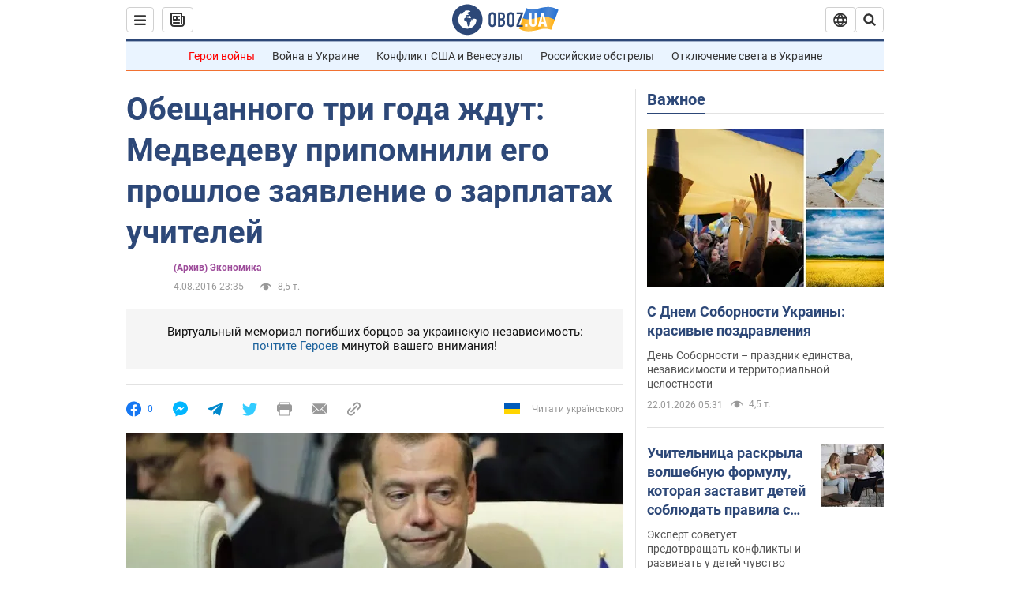

--- FILE ---
content_type: application/x-javascript; charset=utf-8
request_url: https://servicer.idealmedia.io/1418748/1?nocmp=1&sessionId=697227c9-10258&sessionPage=1&sessionNumberWeek=1&sessionNumber=1&cbuster=1769088970537154285180&pvid=233e3fcd-a024-43e6-9463-b303443161ac&implVersion=11&lct=1763555100&mp4=1&ap=1&consentStrLen=0&wlid=b1b4a2e8-7fcb-40fb-9ccd-3d9df2eca983&uniqId=0abb6&niet=4g&nisd=false&evt=%5B%7B%22event%22%3A1%2C%22methods%22%3A%5B1%2C2%5D%7D%2C%7B%22event%22%3A2%2C%22methods%22%3A%5B1%2C2%5D%7D%5D&pv=5&jsv=es6&dpr=1&hashCommit=cbd500eb&apt=2016-08-04T23%3A35%3A00&tfre=5981&scale_metric_1=64.00&scale_metric_2=256.00&scale_metric_3=100.00&w=0&h=1&tl=150&tlp=1&sz=0x1&szp=1&szl=1&cxurl=https%3A%2F%2Ffinance.obozrevatel.com%2Fbusiness-and-finance%2F42681-obeschannogo-tri-goda-zhdut-medvedevu-pripomnili-ego-proshloe-zayavlenie-o-zarplatah-uchitelej.htm&ref=&lu=https%3A%2F%2Ffinance.obozrevatel.com%2Fbusiness-and-finance%2F42681-obeschannogo-tri-goda-zhdut-medvedevu-pripomnili-ego-proshloe-zayavlenie-o-zarplatah-uchitelej.htm
body_size: 897
content:
var _mgq=_mgq||[];
_mgq.push(["IdealmediaLoadGoods1418748_0abb6",[
["tsn.ua","11961761","1","Після окупації саме цього міста рф хоче закінчити війну","Переможниця «Битви екстрасенсів», тарологиня Яна Пасинкова передбачила, що Росія планувала вийти до Одеси і після окупації півдня України закінчити війну.","0","","","","0JDKMx6VPVb9f8eLLxhVfdPzbjx3S1GdBfUMNatK7_YwTJzDlndJxZG2sYQLxm7SJP9NESf5a0MfIieRFDqB_Kldt0JdlZKDYLbkLtP-Q-UR3VJJGFqzwHNZxjUx_Z7b",{"i":"https://s-img.idealmedia.io/n/11961761/45x45/96x0x386x386/aHR0cDovL2ltZ2hvc3RzLmNvbS90LzIwMjYtMDEvNTA5MTUzLzlhMjU5ODJiM2ExM2I0YjVhNjViYWFiOTg1ODY2NDBlLmpwZWc.webp?v=1769088970-31r98Mvo0WYG7ZMNUMjGkbQCTar_N7uQYmSbAqY8hCs","l":"https://clck.idealmedia.io/pnews/11961761/i/1298901/pp/1/1?h=0JDKMx6VPVb9f8eLLxhVfdPzbjx3S1GdBfUMNatK7_YwTJzDlndJxZG2sYQLxm7SJP9NESf5a0MfIieRFDqB_Kldt0JdlZKDYLbkLtP-Q-UR3VJJGFqzwHNZxjUx_Z7b&utm_campaign=obozrevatel.com&utm_source=obozrevatel.com&utm_medium=referral&rid=50318ff4-f797-11f0-9286-d404e6f97680&tt=Direct&att=3&afrd=297&iv=11&ct=1&gdprApplies=0&muid=q0ma22IPWqA5&st=-300&mp4=1&h2=RGCnD2pppFaSHdacZpvmnjYFmuPln9BQ88npD1sL84tkApNTXTADCUxIDol3FKO5zlcnqrbU0qFvKWvVNugvWA**","adc":[],"sdl":0,"dl":"","category":"Интересное","dbbr":0,"bbrt":0,"type":"e","media-type":"static","clicktrackers":[],"cta":"Читати далі","cdt":"","tri":"50319e4f-f797-11f0-9286-d404e6f97680","crid":"11961761"}],],
{"awc":{},"dt":"desktop","ts":"","tt":"Direct","isBot":1,"h2":"RGCnD2pppFaSHdacZpvmnjYFmuPln9BQ88npD1sL84tkApNTXTADCUxIDol3FKO5zlcnqrbU0qFvKWvVNugvWA**","ats":0,"rid":"50318ff4-f797-11f0-9286-d404e6f97680","pvid":"233e3fcd-a024-43e6-9463-b303443161ac","iv":11,"brid":32,"muidn":"q0ma22IPWqA5","dnt":2,"cv":2,"afrd":297,"consent":true,"adv_src_id":39175}]);
_mgqp();
